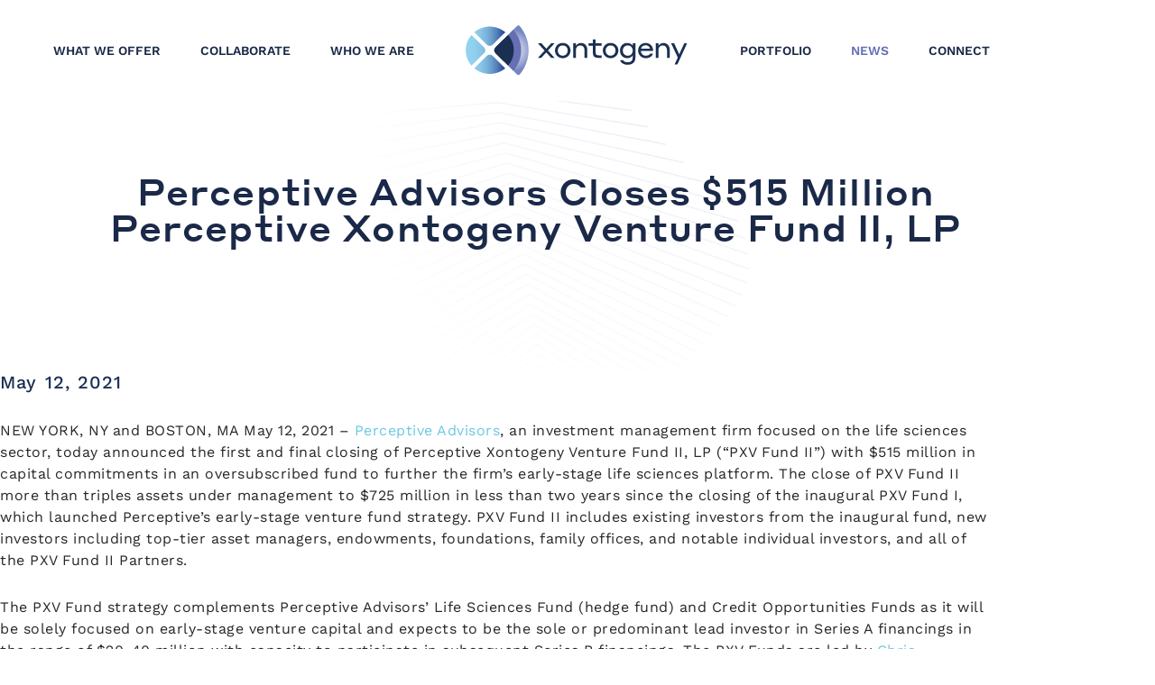

--- FILE ---
content_type: text/css; charset=UTF-8
request_url: https://xontogeny.com/wp-content/uploads/elementor/css/post-166.css?ver=1767973810
body_size: 553
content:
.elementor-166 .elementor-element.elementor-element-174c262b:not(.elementor-motion-effects-element-type-background), .elementor-166 .elementor-element.elementor-element-174c262b > .elementor-motion-effects-container > .elementor-motion-effects-layer{background-color:#FFFFFF;}.elementor-166 .elementor-element.elementor-element-174c262b{transition:background 0.3s, border 0.3s, border-radius 0.3s, box-shadow 0.3s;padding:28px 0px 28px 23px;}.elementor-166 .elementor-element.elementor-element-174c262b > .elementor-background-overlay{transition:background 0.3s, border-radius 0.3s, opacity 0.3s;}.elementor-bc-flex-widget .elementor-166 .elementor-element.elementor-element-624435c5.elementor-column .elementor-widget-wrap{align-items:center;}.elementor-166 .elementor-element.elementor-element-624435c5.elementor-column.elementor-element[data-element_type="column"] > .elementor-widget-wrap.elementor-element-populated{align-content:center;align-items:center;}.elementor-166 .elementor-element.elementor-element-624435c5.elementor-column > .elementor-widget-wrap{justify-content:center;}.elementor-166 .elementor-element.elementor-element-624435c5 > .elementor-widget-wrap > .elementor-widget:not(.elementor-widget__width-auto):not(.elementor-widget__width-initial):not(:last-child):not(.elementor-absolute){margin-block-end:0px;}.elementor-166 .elementor-element.elementor-element-624435c5 > .elementor-element-populated{padding:0px 13px 0px 0px;}.elementor-166 .elementor-element.elementor-element-344a163b > .elementor-widget-container{margin:0px 0px 0px 0px;}.elementor-166 .elementor-element.elementor-element-3d640fc0 > .elementor-element-populated{padding:0px 0px 0px 0px;}.elementor-widget-theme-site-logo .widget-image-caption{color:var( --e-global-color-text );font-family:var( --e-global-typography-text-font-family ), Sans-serif;font-weight:var( --e-global-typography-text-font-weight );}.elementor-166 .elementor-element.elementor-element-003da5f img{width:279px;}.elementor-bc-flex-widget .elementor-166 .elementor-element.elementor-element-38e9ace9.elementor-column .elementor-widget-wrap{align-items:center;}.elementor-166 .elementor-element.elementor-element-38e9ace9.elementor-column.elementor-element[data-element_type="column"] > .elementor-widget-wrap.elementor-element-populated{align-content:center;align-items:center;}.elementor-166 .elementor-element.elementor-element-38e9ace9.elementor-column > .elementor-widget-wrap{justify-content:center;}.elementor-166 .elementor-element.elementor-element-38e9ace9 > .elementor-widget-wrap > .elementor-widget:not(.elementor-widget__width-auto):not(.elementor-widget__width-initial):not(:last-child):not(.elementor-absolute){margin-block-end:0px;}.elementor-166 .elementor-element.elementor-element-38e9ace9 > .elementor-element-populated{padding:0px 0px 0px 13px;}.elementor-166 .elementor-element.elementor-element-b2a1341:not(.elementor-motion-effects-element-type-background), .elementor-166 .elementor-element.elementor-element-b2a1341 > .elementor-motion-effects-container > .elementor-motion-effects-layer{background-color:var( --e-global-color-3b2821e );}.elementor-166 .elementor-element.elementor-element-b2a1341{transition:background 0.3s, border 0.3s, border-radius 0.3s, box-shadow 0.3s;padding:35px 10px 35px 20px;}.elementor-166 .elementor-element.elementor-element-b2a1341 > .elementor-background-overlay{transition:background 0.3s, border-radius 0.3s, opacity 0.3s;}.elementor-bc-flex-widget .elementor-166 .elementor-element.elementor-element-925663e.elementor-column .elementor-widget-wrap{align-items:center;}.elementor-166 .elementor-element.elementor-element-925663e.elementor-column.elementor-element[data-element_type="column"] > .elementor-widget-wrap.elementor-element-populated{align-content:center;align-items:center;}.elementor-166 .elementor-element.elementor-element-925663e.elementor-column > .elementor-widget-wrap{justify-content:space-between;}.elementor-166 .elementor-element.elementor-element-925663e > .elementor-element-populated{padding:0px 0px 0px 0px;}.elementor-166 .elementor-element.elementor-element-1b9fee3{width:auto;max-width:auto;}.elementor-166 .elementor-element.elementor-element-1b9fee3 img{width:220px;}.elementor-widget-nav-menu .elementor-nav-menu .elementor-item{font-family:var( --e-global-typography-primary-font-family ), Sans-serif;font-weight:var( --e-global-typography-primary-font-weight );}.elementor-widget-nav-menu .elementor-nav-menu--main .elementor-item{color:var( --e-global-color-text );fill:var( --e-global-color-text );}.elementor-widget-nav-menu .elementor-nav-menu--main .elementor-item:hover,
					.elementor-widget-nav-menu .elementor-nav-menu--main .elementor-item.elementor-item-active,
					.elementor-widget-nav-menu .elementor-nav-menu--main .elementor-item.highlighted,
					.elementor-widget-nav-menu .elementor-nav-menu--main .elementor-item:focus{color:var( --e-global-color-accent );fill:var( --e-global-color-accent );}.elementor-widget-nav-menu .elementor-nav-menu--main:not(.e--pointer-framed) .elementor-item:before,
					.elementor-widget-nav-menu .elementor-nav-menu--main:not(.e--pointer-framed) .elementor-item:after{background-color:var( --e-global-color-accent );}.elementor-widget-nav-menu .e--pointer-framed .elementor-item:before,
					.elementor-widget-nav-menu .e--pointer-framed .elementor-item:after{border-color:var( --e-global-color-accent );}.elementor-widget-nav-menu{--e-nav-menu-divider-color:var( --e-global-color-text );}.elementor-widget-nav-menu .elementor-nav-menu--dropdown .elementor-item, .elementor-widget-nav-menu .elementor-nav-menu--dropdown  .elementor-sub-item{font-family:var( --e-global-typography-accent-font-family ), Sans-serif;font-weight:var( --e-global-typography-accent-font-weight );}.elementor-166 .elementor-element.elementor-element-aa53fc0{width:auto;max-width:auto;--nav-menu-icon-size:34px;}.elementor-166 .elementor-element.elementor-element-aa53fc0 > .elementor-widget-container{padding:0px 0px 0px 0px;}.elementor-166 .elementor-element.elementor-element-aa53fc0 .elementor-menu-toggle{margin:0 auto;background-color:#FFFFFF;}.elementor-166 .elementor-element.elementor-element-aa53fc0 .elementor-nav-menu--dropdown a, .elementor-166 .elementor-element.elementor-element-aa53fc0 .elementor-menu-toggle{color:#FFFFFF;fill:#FFFFFF;}.elementor-166 .elementor-element.elementor-element-aa53fc0 .elementor-nav-menu--dropdown{background-color:#1A2F52;}.elementor-166 .elementor-element.elementor-element-aa53fc0 .elementor-nav-menu--dropdown a:hover,
					.elementor-166 .elementor-element.elementor-element-aa53fc0 .elementor-nav-menu--dropdown a:focus,
					.elementor-166 .elementor-element.elementor-element-aa53fc0 .elementor-nav-menu--dropdown a.elementor-item-active,
					.elementor-166 .elementor-element.elementor-element-aa53fc0 .elementor-nav-menu--dropdown a.highlighted,
					.elementor-166 .elementor-element.elementor-element-aa53fc0 .elementor-menu-toggle:hover,
					.elementor-166 .elementor-element.elementor-element-aa53fc0 .elementor-menu-toggle:focus{color:#ffffff;}.elementor-166 .elementor-element.elementor-element-aa53fc0 .elementor-nav-menu--dropdown a:hover,
					.elementor-166 .elementor-element.elementor-element-aa53fc0 .elementor-nav-menu--dropdown a:focus,
					.elementor-166 .elementor-element.elementor-element-aa53fc0 .elementor-nav-menu--dropdown a.elementor-item-active,
					.elementor-166 .elementor-element.elementor-element-aa53fc0 .elementor-nav-menu--dropdown a.highlighted{background-color:#6bc7e3;}.elementor-166 .elementor-element.elementor-element-aa53fc0 .elementor-nav-menu--dropdown .elementor-item, .elementor-166 .elementor-element.elementor-element-aa53fc0 .elementor-nav-menu--dropdown  .elementor-sub-item{font-family:"Work Sans", Sans-serif;font-size:15px;font-weight:600;text-transform:uppercase;}.elementor-166 .elementor-element.elementor-element-aa53fc0 .elementor-nav-menu--main .elementor-nav-menu--dropdown, .elementor-166 .elementor-element.elementor-element-aa53fc0 .elementor-nav-menu__container.elementor-nav-menu--dropdown{box-shadow:0px 0px 0px 0px rgba(0,0,0,0.5);}.elementor-166 .elementor-element.elementor-element-aa53fc0 .elementor-nav-menu--dropdown a{padding-left:0px;padding-right:0px;padding-top:15px;padding-bottom:15px;}.elementor-166 .elementor-element.elementor-element-aa53fc0 .elementor-nav-menu--main > .elementor-nav-menu > li > .elementor-nav-menu--dropdown, .elementor-166 .elementor-element.elementor-element-aa53fc0 .elementor-nav-menu__container.elementor-nav-menu--dropdown{margin-top:34px !important;}.elementor-166 .elementor-element.elementor-element-aa53fc0 div.elementor-menu-toggle{color:#1A2948;}.elementor-166 .elementor-element.elementor-element-aa53fc0 div.elementor-menu-toggle svg{fill:#1A2948;}@media(max-width:1199px){.elementor-bc-flex-widget .elementor-166 .elementor-element.elementor-element-925663e.elementor-column .elementor-widget-wrap{align-items:center;}.elementor-166 .elementor-element.elementor-element-925663e.elementor-column.elementor-element[data-element_type="column"] > .elementor-widget-wrap.elementor-element-populated{align-content:center;align-items:center;}.elementor-166 .elementor-element.elementor-element-aa53fc0 .elementor-nav-menu--dropdown a{padding-left:20px;padding-right:20px;}.elementor-166 .elementor-element.elementor-element-aa53fc0 .elementor-nav-menu--main > .elementor-nav-menu > li > .elementor-nav-menu--dropdown, .elementor-166 .elementor-element.elementor-element-aa53fc0 .elementor-nav-menu__container.elementor-nav-menu--dropdown{margin-top:41px !important;}.elementor-166 .elementor-element.elementor-element-aa53fc0{--nav-menu-icon-size:34px;}.elementor-166 .elementor-element.elementor-element-aa53fc0 .elementor-menu-toggle{border-width:0px;}}@media(min-width:800px){.elementor-166 .elementor-element.elementor-element-624435c5{width:40%;}.elementor-166 .elementor-element.elementor-element-3d640fc0{width:20%;}.elementor-166 .elementor-element.elementor-element-38e9ace9{width:42.026%;}}@media(max-width:799px){.elementor-166 .elementor-element.elementor-element-925663e{width:100%;}.elementor-bc-flex-widget .elementor-166 .elementor-element.elementor-element-925663e.elementor-column .elementor-widget-wrap{align-items:center;}.elementor-166 .elementor-element.elementor-element-925663e.elementor-column.elementor-element[data-element_type="column"] > .elementor-widget-wrap.elementor-element-populated{align-content:center;align-items:center;}.elementor-166 .elementor-element.elementor-element-aa53fc0 > .elementor-widget-container{margin:0px 0px 1px 0px;padding:0px 0px 0px 0px;}.elementor-166 .elementor-element.elementor-element-aa53fc0 .elementor-nav-menu--main > .elementor-nav-menu > li > .elementor-nav-menu--dropdown, .elementor-166 .elementor-element.elementor-element-aa53fc0 .elementor-nav-menu__container.elementor-nav-menu--dropdown{margin-top:43px !important;}}

--- FILE ---
content_type: text/css; charset=UTF-8
request_url: https://xontogeny.com/wp-content/uploads/elementor/css/post-169.css?ver=1767973810
body_size: 624
content:
.elementor-169 .elementor-element.elementor-element-673fe4e6:not(.elementor-motion-effects-element-type-background), .elementor-169 .elementor-element.elementor-element-673fe4e6 > .elementor-motion-effects-container > .elementor-motion-effects-layer{background-color:#1A2948;}.elementor-169 .elementor-element.elementor-element-673fe4e6 > .elementor-container{max-width:691px;}.elementor-169 .elementor-element.elementor-element-673fe4e6{transition:background 0.3s, border 0.3s, border-radius 0.3s, box-shadow 0.3s;padding:80px 0px 85px 0px;z-index:5;}.elementor-169 .elementor-element.elementor-element-673fe4e6 > .elementor-background-overlay{transition:background 0.3s, border-radius 0.3s, opacity 0.3s;}.elementor-169 .elementor-element.elementor-element-0fd9c35.elementor-column > .elementor-widget-wrap{justify-content:center;}.elementor-widget-text-editor{font-family:var( --e-global-typography-text-font-family ), Sans-serif;font-weight:var( --e-global-typography-text-font-weight );color:var( --e-global-color-text );}.elementor-widget-text-editor.elementor-drop-cap-view-stacked .elementor-drop-cap{background-color:var( --e-global-color-primary );}.elementor-widget-text-editor.elementor-drop-cap-view-framed .elementor-drop-cap, .elementor-widget-text-editor.elementor-drop-cap-view-default .elementor-drop-cap{color:var( --e-global-color-primary );border-color:var( --e-global-color-primary );}.elementor-169 .elementor-element.elementor-element-49b4eb65 > .elementor-widget-container{margin:0px 0px 26px 0px;}.elementor-169 .elementor-element.elementor-element-49b4eb65{text-align:center;font-family:"Work Sans", Sans-serif;font-size:25px;font-weight:700;letter-spacing:1.33px;color:#fafafa;}.elementor-169 .elementor-element.elementor-element-24dc26a1 > .elementor-container > .elementor-column > .elementor-widget-wrap{align-content:flex-start;align-items:flex-start;}.elementor-169 .elementor-element.elementor-element-24dc26a1:not(.elementor-motion-effects-element-type-background), .elementor-169 .elementor-element.elementor-element-24dc26a1 > .elementor-motion-effects-container > .elementor-motion-effects-layer{background-color:#FFFFFF;}.elementor-169 .elementor-element.elementor-element-24dc26a1{transition:background 0.3s, border 0.3s, border-radius 0.3s, box-shadow 0.3s;margin-top:0px;margin-bottom:0px;padding:22px 30px 12px 30px;z-index:5;}.elementor-169 .elementor-element.elementor-element-24dc26a1 > .elementor-background-overlay{transition:background 0.3s, border-radius 0.3s, opacity 0.3s;}.elementor-bc-flex-widget .elementor-169 .elementor-element.elementor-element-4d27cc6a.elementor-column .elementor-widget-wrap{align-items:center;}.elementor-169 .elementor-element.elementor-element-4d27cc6a.elementor-column.elementor-element[data-element_type="column"] > .elementor-widget-wrap.elementor-element-populated{align-content:center;align-items:center;}.elementor-169 .elementor-element.elementor-element-4d27cc6a.elementor-column > .elementor-widget-wrap{justify-content:center;}.elementor-169 .elementor-element.elementor-element-3c55dd8{width:auto;max-width:auto;font-family:"Work Sans", Sans-serif;font-size:16px;font-weight:400;letter-spacing:1px;}.elementor-169 .elementor-element.elementor-element-3c55dd8 > .elementor-widget-container{padding:0px 20px 0px 0px;}.elementor-widget-divider{--divider-color:var( --e-global-color-secondary );}.elementor-widget-divider .elementor-divider__text{color:var( --e-global-color-secondary );font-family:var( --e-global-typography-secondary-font-family ), Sans-serif;font-weight:var( --e-global-typography-secondary-font-weight );}.elementor-widget-divider.elementor-view-stacked .elementor-icon{background-color:var( --e-global-color-secondary );}.elementor-widget-divider.elementor-view-framed .elementor-icon, .elementor-widget-divider.elementor-view-default .elementor-icon{color:var( --e-global-color-secondary );border-color:var( --e-global-color-secondary );}.elementor-widget-divider.elementor-view-framed .elementor-icon, .elementor-widget-divider.elementor-view-default .elementor-icon svg{fill:var( --e-global-color-secondary );}.elementor-169 .elementor-element.elementor-element-b93a4a3{--divider-border-style:solid;--divider-color:#A6ACD8;--divider-border-width:15px;width:auto;max-width:auto;}.elementor-169 .elementor-element.elementor-element-b93a4a3 .elementor-divider-separator{width:1px;}.elementor-169 .elementor-element.elementor-element-b93a4a3 .elementor-divider{padding-block-start:0px;padding-block-end:0px;}.elementor-widget-nav-menu .elementor-nav-menu .elementor-item{font-family:var( --e-global-typography-primary-font-family ), Sans-serif;font-weight:var( --e-global-typography-primary-font-weight );}.elementor-widget-nav-menu .elementor-nav-menu--main .elementor-item{color:var( --e-global-color-text );fill:var( --e-global-color-text );}.elementor-widget-nav-menu .elementor-nav-menu--main .elementor-item:hover,
					.elementor-widget-nav-menu .elementor-nav-menu--main .elementor-item.elementor-item-active,
					.elementor-widget-nav-menu .elementor-nav-menu--main .elementor-item.highlighted,
					.elementor-widget-nav-menu .elementor-nav-menu--main .elementor-item:focus{color:var( --e-global-color-accent );fill:var( --e-global-color-accent );}.elementor-widget-nav-menu .elementor-nav-menu--main:not(.e--pointer-framed) .elementor-item:before,
					.elementor-widget-nav-menu .elementor-nav-menu--main:not(.e--pointer-framed) .elementor-item:after{background-color:var( --e-global-color-accent );}.elementor-widget-nav-menu .e--pointer-framed .elementor-item:before,
					.elementor-widget-nav-menu .e--pointer-framed .elementor-item:after{border-color:var( --e-global-color-accent );}.elementor-widget-nav-menu{--e-nav-menu-divider-color:var( --e-global-color-text );}.elementor-widget-nav-menu .elementor-nav-menu--dropdown .elementor-item, .elementor-widget-nav-menu .elementor-nav-menu--dropdown  .elementor-sub-item{font-family:var( --e-global-typography-accent-font-family ), Sans-serif;font-weight:var( --e-global-typography-accent-font-weight );}.elementor-169 .elementor-element.elementor-element-7c53598{width:auto;max-width:auto;--e-nav-menu-divider-content:"";--e-nav-menu-divider-style:solid;--e-nav-menu-divider-width:1px;--e-nav-menu-divider-height:15px;--e-nav-menu-divider-color:#A6ACD8;}.elementor-169 .elementor-element.elementor-element-7c53598 .elementor-nav-menu .elementor-item{font-family:"Work Sans", Sans-serif;font-size:16px;font-weight:400;letter-spacing:1px;}.elementor-169 .elementor-element.elementor-element-7c53598 .elementor-nav-menu--main .elementor-item{color:#262626;fill:#262626;}.elementor-169 .elementor-element.elementor-element-7c53598 .elementor-nav-menu--main .elementor-item:hover,
					.elementor-169 .elementor-element.elementor-element-7c53598 .elementor-nav-menu--main .elementor-item.elementor-item-active,
					.elementor-169 .elementor-element.elementor-element-7c53598 .elementor-nav-menu--main .elementor-item.highlighted,
					.elementor-169 .elementor-element.elementor-element-7c53598 .elementor-nav-menu--main .elementor-item:focus{color:#A6ACD8;fill:#A6ACD8;}.elementor-169 .elementor-element.elementor-element-77956cf{width:auto;max-width:auto;}.elementor-169 .elementor-element.elementor-element-77956cf .elementor-nav-menu .elementor-item{font-family:"Work Sans", Sans-serif;font-size:16px;font-weight:400;letter-spacing:1px;}.elementor-169 .elementor-element.elementor-element-77956cf .elementor-nav-menu--main .elementor-item{color:#262626;fill:#262626;}.elementor-169 .elementor-element.elementor-element-77956cf .elementor-nav-menu--main .elementor-item:hover,
					.elementor-169 .elementor-element.elementor-element-77956cf .elementor-nav-menu--main .elementor-item.elementor-item-active,
					.elementor-169 .elementor-element.elementor-element-77956cf .elementor-nav-menu--main .elementor-item.highlighted,
					.elementor-169 .elementor-element.elementor-element-77956cf .elementor-nav-menu--main .elementor-item:focus{color:#A6ACD8;fill:#A6ACD8;}@media(max-width:1199px){.elementor-169 .elementor-element.elementor-element-24dc26a1{padding:22px 30px 22px 30px;}}@media(max-width:799px){.elementor-169 .elementor-element.elementor-element-673fe4e6{padding:50px 23px 100px 23px;}.elementor-169 .elementor-element.elementor-element-49b4eb65 > .elementor-widget-container{margin:0px 0px 14px 0px;}.elementor-169 .elementor-element.elementor-element-49b4eb65{text-align:center;font-size:23px;line-height:1.17em;}.elementor-169 .elementor-element.elementor-element-24dc26a1{padding:50px 5px 38px 5px;}.elementor-169 .elementor-element.elementor-element-3c55dd8{width:100%;max-width:100%;text-align:center;}.elementor-169 .elementor-element.elementor-element-3c55dd8 > .elementor-widget-container{padding:0px 0px 7px 0px;}.elementor-169 .elementor-element.elementor-element-77956cf{width:100%;max-width:100%;}.elementor-169 .elementor-element.elementor-element-77956cf > .elementor-widget-container{margin:0px 0px 0px 0px;padding:0px 0px 0px 0px;}.elementor-169 .elementor-element.elementor-element-77956cf .elementor-nav-menu--main .elementor-item{padding-left:1px;padding-right:1px;padding-top:9px;padding-bottom:9px;}}

--- FILE ---
content_type: text/css; charset=UTF-8
request_url: https://xontogeny.com/wp-content/uploads/elementor/css/post-407.css?ver=1767973876
body_size: 440
content:
.elementor-407 .elementor-element.elementor-element-bcada94 > .elementor-container > .elementor-column > .elementor-widget-wrap{align-content:center;align-items:center;}.elementor-407 .elementor-element.elementor-element-bcada94 > .elementor-background-overlay{background-color:transparent;background-image:linear-gradient(180deg, #7487C3 0%, var( --e-global-color-astglobalcolor5 ) 60%);opacity:1;}.elementor-407 .elementor-element.elementor-element-bcada94 > .elementor-container{max-width:1128px;}.elementor-407 .elementor-element.elementor-element-bcada94{overflow:hidden;padding:0px 30px 0px 30px;}.elementor-407 .elementor-element.elementor-element-fd27f2b > .elementor-element-populated{padding:80px 0px 110px 0px;}.elementor-widget-image .widget-image-caption{color:var( --e-global-color-text );font-family:var( --e-global-typography-text-font-family ), Sans-serif;font-weight:var( --e-global-typography-text-font-weight );}body:not(.rtl) .elementor-407 .elementor-element.elementor-element-8931759{left:81px;}body.rtl .elementor-407 .elementor-element.elementor-element-8931759{right:81px;}.elementor-407 .elementor-element.elementor-element-8931759{top:0px;}.elementor-407 .elementor-element.elementor-element-8931759 img{width:598px;max-width:598px;}body:not(.rtl) .elementor-407 .elementor-element.elementor-element-63376a2{left:0px;}body.rtl .elementor-407 .elementor-element.elementor-element-63376a2{right:0px;}.elementor-407 .elementor-element.elementor-element-63376a2{top:0px;}.elementor-widget-heading .elementor-heading-title{font-family:var( --e-global-typography-primary-font-family ), Sans-serif;font-weight:var( --e-global-typography-primary-font-weight );color:var( --e-global-color-primary );}.elementor-407 .elementor-element.elementor-element-2eb0b2e8 > .elementor-widget-container{margin:0px 0px 30px 0px;}.elementor-407 .elementor-element.elementor-element-2eb0b2e8{z-index:6;text-align:center;}.elementor-407 .elementor-element.elementor-element-2eb0b2e8 .elementor-heading-title{font-family:"StyreneA", Sans-serif;font-size:40px;font-weight:500;letter-spacing:1.13333px;color:#1A2948;}.elementor-407 .elementor-element.elementor-element-fda35ed > .elementor-widget-container{padding:0px 0px 0px 0px;}.elementor-407 .elementor-element.elementor-element-fda35ed{z-index:3;}.elementor-407 .elementor-element.elementor-element-1561a14e > .elementor-container > .elementor-column > .elementor-widget-wrap{align-content:center;align-items:center;}.elementor-407 .elementor-element.elementor-element-1561a14e:not(.elementor-motion-effects-element-type-background), .elementor-407 .elementor-element.elementor-element-1561a14e > .elementor-motion-effects-container > .elementor-motion-effects-layer{background-color:#FFFFFF;}.elementor-407 .elementor-element.elementor-element-1561a14e > .elementor-container{max-width:1128px;}.elementor-407 .elementor-element.elementor-element-1561a14e{transition:background 0.3s, border 0.3s, border-radius 0.3s, box-shadow 0.3s;padding:0px 0px 100px 0px;}.elementor-407 .elementor-element.elementor-element-1561a14e > .elementor-background-overlay{transition:background 0.3s, border-radius 0.3s, opacity 0.3s;}.elementor-407 .elementor-element.elementor-element-6e0577f3 > .elementor-widget-container{margin:0px 0px 30px 0px;}.elementor-407 .elementor-element.elementor-element-6e0577f3{text-align:start;}.elementor-407 .elementor-element.elementor-element-6e0577f3 .elementor-heading-title{font-family:"Work Sans", Sans-serif;font-size:20px;font-weight:500;line-height:1.16em;letter-spacing:1.13333px;color:#1A2F52;}.elementor-widget-theme-post-content{color:var( --e-global-color-text );font-family:var( --e-global-typography-text-font-family ), Sans-serif;font-weight:var( --e-global-typography-text-font-weight );}.elementor-407 .elementor-element.elementor-element-453b0ac > .elementor-widget-container{padding:0px 30px 0px 0px;}.elementor-407 .elementor-element.elementor-element-453b0ac{text-align:start;color:#262626;font-family:"Work Sans", Sans-serif;font-size:16px;line-height:1.56em;letter-spacing:0.5px;}@media(max-width:1199px){.elementor-407 .elementor-element.elementor-element-bcada94{padding:0px 30px 0px 30px;}.elementor-407 .elementor-element.elementor-element-fd27f2b > .elementor-element-populated{padding:60px 0px 60px 0px;}.elementor-407 .elementor-element.elementor-element-fda35ed > .elementor-widget-container{padding:0px 0px 0px 0px;}.elementor-407 .elementor-element.elementor-element-1561a14e{padding:0px 30px 60px 30px;}}@media(max-width:799px){.elementor-407 .elementor-element.elementor-element-bcada94{padding:0px 23px 0px 23px;}.elementor-407 .elementor-element.elementor-element-fd27f2b > .elementor-element-populated{padding:66px 0px 66px 0px;}.elementor-407 .elementor-element.elementor-element-63376a2{width:var( --container-widget-width, 114% );max-width:114%;--container-widget-width:114%;--container-widget-flex-grow:0;}body:not(.rtl) .elementor-407 .elementor-element.elementor-element-63376a2{left:-25px;}body.rtl .elementor-407 .elementor-element.elementor-element-63376a2{right:-25px;}.elementor-407 .elementor-element.elementor-element-63376a2 img{width:100%;}.elementor-407 .elementor-element.elementor-element-2eb0b2e8 > .elementor-widget-container{margin:0px 0px 20px 0px;}.elementor-407 .elementor-element.elementor-element-2eb0b2e8 .elementor-heading-title{font-size:26px;line-height:1.2em;}.elementor-407 .elementor-element.elementor-element-fda35ed > .elementor-widget-container{padding:0px 0px 0px 0px;}.elementor-407 .elementor-element.elementor-element-1561a14e{padding:0px 23px 50px 23px;}.elementor-407 .elementor-element.elementor-element-6e0577f3 > .elementor-widget-container{margin:0px 0px 30px 0px;}.elementor-407 .elementor-element.elementor-element-6e0577f3 .elementor-heading-title{font-size:18px;line-height:1.17em;}.elementor-407 .elementor-element.elementor-element-453b0ac > .elementor-widget-container{padding:0px 0px 0px 0px;}.elementor-407 .elementor-element.elementor-element-453b0ac{font-size:14px;line-height:1.64em;}}/* Start Custom Fonts CSS */@font-face {
	font-family: 'StyreneA';
	font-style: normal;
	font-weight: 500;
	font-display: auto;
	src: url('https://xontogeny.com/wp-content/uploads/2023/02/StyreneA-Medium-Web.woff2') format('woff2'),
		url('https://xontogeny.com/wp-content/uploads/2023/02/StyreneA-Medium-Web.woff') format('woff');
}
/* End Custom Fonts CSS */

--- FILE ---
content_type: text/css; charset=UTF-8
request_url: https://xontogeny.com/wp-content/cache/min/1/wp-content/themes/astra-child/style.css?ver=1767973844
body_size: 726
content:
@font-face{font-family:'Sunflower';src:url(../../../../../../themes/astra-child/assets/fonts/Sunflower-Light.woff2) format('woff2');font-weight:300;font-style:normal;font-display:swap}@font-face{font-family:'Roboto Slab';src:url(../../../../../../themes/astra-child/assets/fonts/RobotoSlab-Regular.woff2) format('woff2');font-weight:400;font-style:normal;font-display:swap}@font-face{font-family:'Roboto';src:url(../../../../../../themes/astra-child/assets/fonts/Roboto-Regular.woff2) format('woff2');font-weight:400;font-style:normal;font-display:swap}@font-face{font-family:'Roboto';src:url(../../../../../../themes/astra-child/assets/fonts/Roboto-Bold.woff2) format('woff2');font-weight:700;font-style:normal;font-display:swap}@font-face{font-family:'Roboto Slab';src:url(../../../../../../themes/astra-child/assets/fonts/RobotoSlab-Bold.woff2) format('woff2');font-weight:700;font-style:normal;font-display:swap}@font-face{font-family:'Sunflower';src:url(../../../../../../themes/astra-child/assets/fonts/Sunflower-Bold.woff2) format('woff2');font-weight:700;font-style:normal;font-display:swap}@font-face{font-family:'Sunflower';src:url(../../../../../../themes/astra-child/assets/fonts/Sunflower-Medium.woff2) format('woff2');font-weight:500;font-style:normal;font-display:swap}a{color:#6BC7E3}a:hover{text-decoration:underline;color:#fff}.inline-menu ul{margin:0}#menu-top-left-menu{text-align:right;margin-right:5%}#menu-top-right-menu{text-align:left;margin-left:5%}.inline-menu li{display:inline;font-family:"SunFlower",sans-serif;font-size:16px;margin:0 5%;text-transform:uppercase}.inline-menu li a{color:#CFEAFD}.inline-menu li a:hover,li.current-menu-item a{text-decoration:underline;color:#fff}.xon-page-banner .elementor-container{min-height:480px!important}.xon-page-banner h1{font-size:90px!important;max-width:80%;margin:0 auto!important}.xon-page-banner2{padding:100px 0!important}.xon-page-banner2 h2{font-size:25px!important}a.readmorelink,a.readmorelink2{color:#6BC7E3;font-size:18px;font-weight:500}a.readmorelink2{font-size:24px}#gform_2 .gform_heading{display:none}#gform_wrapper_2,#gform_2{margin:0!important}.gform_wrapper input{background:#354B5F;border:none;color:#6BC7E3;font-family:"Roboto";font-size:14px;height:44px;margin:0}#gform_2 #input_2_1{margin-top:0!important;width:323px}#gform_1 input{padding:10px 10px 10px 22px!important}#gform_1 input[type='text']{height:60px}.gform_wrapper textarea{background:#354B5F;border:none;color:#6BC7E3;font-family:"Roboto";font-size:14px;padding-left:22px}.gform_wrapper .gform_button{background:#6BC7E3;box-shadow:0 4px 8px rgba(0,0,0,.5);border-radius:5px;color:#1E2836;font-family:"Sunflower";font-weight:700;font-size:14px;line-height:120%;text-transform:uppercase}#gform_2 .gform_button{height:44px}#gform_1 .gform_button{background:#6BC7E3;box-shadow:0 4px 8px rgba(0,0,0,.5);border-radius:10px;padding:0!important;width:157px}.newssection article:nth-child(even) section,.pressreleasesec article:nth-child(odd) section{background-color:#1E2836!important}.newssection h2{font-size:44px!important}.tab-news p{margin-bottom:0}.tab-news a{margin-bottom:0}.elementor-page-359 .tab-news.press a{color:#fff}.elementor-page-359 .tab-news.media a{color:#6bc7e3}footer .leftdiv .footerlink{color:#fafafa;margin:0 15px;font-size:14px}footer .sociallinks a{color:#fff;font-size:24px;margin-right:26px}footer .sociallinks a:last-child{margin-right:0}@media screen and (min-width:768px){.home-contentbox{min-height:400px}}@media screen and (max-width:1024px){.xon-page-banner .elementor-container{min-height:350px!important}.xon-page-banner h1{font-size:50px!important}.xon-page-banner2{padding:100px 25px!important}.xon-team-section .elementor-inner-column{margin-bottom:25px}.elementor-section-wrap .elementor-nav-menu__text-align-center .elementor-nav-menu--dropdown .elementor-nav-menu a{-webkit-box-pack:start;-ms-flex-pack:center;justify-content:start}}@media screen and (max-width:767px){.xon-page-banner .elementor-container{min-height:200px!important}.xon-page-banner h1{font-size:24px!important}.xon-page-banner2{padding:100px 25px!important}.xon-page-banner2 h2{font-size:18px!important}.home-contentbox .elementor-image img{max-height:100%;margin-bottom:2em}#gform_2 #input_2_1{width:100%}}.gdpr.gdpr-privacy-bar .gdpr-wrapper .gdpr-close:before,.gdpr.gdpr-privacy-bar .gdpr-wrapper .gdpr-close:after{content:""!important;width:2px;height:12px;background:currentColor;line-height:auto;font-size:auto;position:absolute;top:50%;left:50%;transform:translate(-50%,-50%) rotate(-45deg)}.gdpr.gdpr-privacy-bar .gdpr-wrapper .gdpr-close:after{transform:translate(-50%,-50%) rotate(45deg)}.gdpr.gdpr-privacy-bar .gdpr-wrapper .gdpr-close:hover:before,.gdpr.gdpr-privacy-bar .gdpr-wrapper .gdpr-close:hover:after{transform:translate(-50%,-50%) rotate(-45deg) scale(1)!important}.gdpr.gdpr-privacy-bar .gdpr-wrapper .gdpr-close:hover:after{transform:translate(-50%,-50%) rotate(45deg) scale(1)!important}.gdpr.gdpr-privacy-bar .gdpr-wrapper .gdpr-close:hover{transform:scale(1.5)!important}.elementor-news-subheading{max-width:850px;margin:0 auto;text-align:center}.elementor-news-subheading p{color:#fff;font-size:20px;margin-bottom:0}.elementor-news-subheading p+p{margin-top:20px}@media screen and (max-width:767px){.elementor-news-subheading p{font-size:16px}}

--- FILE ---
content_type: text/css; charset=UTF-8
request_url: https://xontogeny.com/wp-content/cache/background-css/1/xontogeny.com/wp-content/cache/min/1/wp-content/themes/astra-child/edits.css?ver=1767973844&wpr_t=1768647923
body_size: 2165
content:
@font-face{font-family:'Work Sans';src:url(../../../../../../../../../../../themes/astra-child/assets/fonts/WorkSans-SemiBold.woff2) format('woff2'),url(../../../../../../../../../../../themes/astra-child/assets/fonts/WorkSans-SemiBold.woff) format('woff');font-weight:600;font-style:normal;font-display:swap}@font-face{font-family:'Work Sans';src:url(../../../../../../../../../../../themes/astra-child/assets/fonts/WorkSans-Bold.woff2) format('woff2'),url(../../../../../../../../../../../themes/astra-child/assets/fonts/WorkSans-Bold.woff) format('woff');font-weight:700;font-style:normal;font-display:swap}@font-face{font-family:'Work Sans';src:url(../../../../../../../../../../../themes/astra-child/assets/fonts/WorkSans-Regular.woff2) format('woff2'),url(../../../../../../../../../../../themes/astra-child/assets/fonts/WorkSans-Regular.woff) format('woff');font-weight:400;font-style:normal;font-display:swap}@font-face{font-family:'Work Sans';src:url(../../../../../../../../../../../themes/astra-child/assets/fonts/WorkSans-Medium.woff2) format('woff2'),url(../../../../../../../../../../../themes/astra-child/assets/fonts/WorkSans-Medium.woff) format('woff');font-weight:500;font-style:normal;font-display:swap}.inline-menu li{margin:0 20px}.inline-menu li a{font-family:'Work Sans',sans-serif;color:#1A2948;font-weight:600;font-size:14px}body.single-news .inline-menu .menu-item-object-news a,.inline-menu li a:hover,.inline-menu li.current-menu-item a{color:#666FB3;text-decoration:none}@media(max-width:1240px){.inline-menu li{margin:0 14px}}.elementor-nav-menu--toggle.elementor-nav-menu--toggle .elementor-menu-toggle:not(.elementor-active)+.elementor-nav-menu__container{transform:scaleY(1) translateY(10px);max-height:100000px;overflow:auto;opacity:0;transition:all .4s;pointer-events:none;animation:none}.elementor-nav-menu--toggle.elementor-nav-menu--toggle .elementor-menu-toggle.elementor-active+.elementor-nav-menu__container{opacity:1;pointer-events:auto;transition:all .4s;animation:none;transform:scaleY(1) translateY(0)}.elementor-widget-text-editor a{color:#1A2948}.elementor-widget-text-editor a:hover{color:#6BC7E3;text-decoration:none}.elementor-news-subheading.elementor-news-subheading{max-width:100%;width:100%}.elementor-news-subheading.elementor-news-subheading p{font-family:'Work Sans',sans-serif;font-size:21px;color:#1A2948;letter-spacing:1.13333px;line-height:1.5;font-weight:500}@media(max-width:767px){.elementor-news-subheading.elementor-news-subheading p{font-size:19px}}.gform_wrapper.gform_wrapper form.gf_simple_horizontal{width:100%;display:flex;flex-wrap:wrap}.gform_wrapper.gform_wrapper form.gf_simple_horizontal div.gform_body{width:calc(100% - 150px);max-width:calc(100% - 150px);padding-right:34px}.gform_wrapper.gform_wrapper form.gf_simple_horizontal div.gform_footer.top_label{width:150px;max-width:150px}.gform_wrapper.gform_wrapper #gform_2 .ginput_container input{color:#fff;width:100%!important;background:#3F5581;border-radius:99em;padding:12px 17px;font-family:'Work Sans',sans-serif;font-style:normal;font-weight:400;font-size:16px;letter-spacing:1.13333px}.gform_wrapper.gform_wrapper #gform_2 .ginput_container input::-webkit-input-placeholder{color:#fff;opacity:1}.gform_wrapper.gform_wrapper #gform_2 .ginput_container input::-moz-placeholder{color:#fff;opacity:1}.gform_wrapper.gform_wrapper #gform_2 .ginput_container input:-moz-placeholder{color:#fff;opacity:1}.gform_wrapper.gform_wrapper #gform_2 .ginput_container input:-ms-input-placeholder{color:#fff;opacity:1}.gform_wrapper.gform_wrapper #gform_2 .gform_button{height:100%;width:100%;border-radius:99em;font-family:'Work Sans',sans-serif;font-style:normal;font-weight:600;font-size:16px;text-align:center;letter-spacing:1.13333px;color:#1A2948;background:#96D5F0;box-shadow:none;transition:all .3s;line-height:1.3!important;min-height:1px;margin:0}.gform_wrapper.gform_wrapper #gform_2 .gform_button:hover{background:#FFF}.gform_wrapper.gform_wrapper form.gf_simple_horizontal div.gform_body ul.top_label li.gfield{padding-right:0}.gform_wrapper.gform_wrapper .gform_validation_errors.validation_error{display:none}.gform_legacy_markup_wrapper.gform_legacy_markup_wrapper.gform_validation_error .gform_body ul li.gfield.gfield_error:not(.gf_left_half):not(.gf_right_half){max-width:100%}.gform_legacy_markup_wrapper.gform_legacy_markup_wrapper li.gfield.gfield_error,.gform_legacy_markup_wrapper.gform_legacy_markup_wrapper li.gfield.gfield_error.gfield_contains_required.gfield_creditcard_warning{padding:0;margin:0;border:none;background-color:transparent;position:relative}.gform_legacy_markup_wrapper .validation_message{color:#790000}.gform_legacy_markup_wrapper.gform_legacy_markup_wrapper .validation_message.gfield_validation_message{padding:0;position:absolute;top:100%;left:0;margin:0;max-width:100%;color:#fff;background-color:transparent;border:none;font-size:12px}.gform_legacy_markup_wrapper.gform_legacy_markup_wrapper .gform_footer.top_label{position:relative}.gform_legacy_markup_wrapper.gform_legacy_markup_wrapper .gform_footer.top_label .gform_ajax_spinner{position:absolute;top:50%;-webkit-transform:translateY(-50%);left:-30px}@media(max-width:767px){.gform_wrapper.gform_wrapper form.gf_simple_horizontal div.gform_body{width:100%;max-width:100%;padding-right:0}.gform_wrapper.gform_wrapper #gform_2 #input_2_1{font-size:14px}.gform_wrapper.gform_wrapper #gform_2 .gform_button{font-size:14px;padding:5px 29px;min-height:46px}.gform_wrapper.gform_wrapper form.gf_simple_horizontal div.gform_footer.top_label{padding:0;margin:50px auto 0;text-align:center}}.gform_wrapper #gform_1 textarea,.gform_wrapper #gform_1 input[type='tel'],.gform_wrapper #gform_1 input[type='email'],.gform_wrapper #gform_1 input[type='text']{height:46px;padding:9px 17px 12px!important;border:1px solid #3F5581;border-radius:99em;color:#1A2948;background-color:transparent;font-family:'Work Sans';font-weight:400;font-size:16px;line-height:1.1875;letter-spacing:1.13333px;margin:0}.gform_wrapper #gform_1 textarea{height:250px;border-radius:25px;display:block;resize:none}.gform_wrapper #gform_1 textarea::-webkit-input-placeholder{color:#1A2948}.gform_wrapper #gform_1 textarea::-moz-placeholder{color:#1A2948}.gform_wrapper #gform_1 textarea:-moz-placeholder{color:#1A2948}.gform_wrapper #gform_1 textarea:-ms-input-placeholder{color:#1A2948}.gform_wrapper #gform_1 input[type='text']::-webkit-input-placeholder{color:#1A2948}.gform_wrapper #gform_1 input[type='text']::-moz-placeholder{color:#1A2948}.gform_wrapper #gform_1 input[type='text']:-moz-placeholder{color:#1A2948}.gform_wrapper #gform_1 input[type='text']:-ms-input-placeholder{color:#1A2948}.gform_wrapper #gform_1 input[type='tel']::-webkit-input-placeholder{color:#1A2948}.gform_wrapper #gform_1 input[type='tel']::-moz-placeholder{color:#1A2948}.gform_wrapper #gform_1 input[type='tel']:-moz-placeholder{color:#1A2948}.gform_wrapper #gform_1 input[type='tel']:-ms-input-placeholder{color:#1A2948}.gform_wrapper #gform_1 input[type='email']::-webkit-input-placeholder{color:#1A2948}.gform_wrapper #gform_1 input[type='email']::-moz-placeholder{color:#1A2948}.gform_wrapper #gform_1 input[type='email']:-moz-placeholder{color:#1A2948}.gform_wrapper #gform_1 input[type='email']:-ms-input-placeholder{color:#1A2948}.gform_wrapper #gform_1 div.charleft{font-family:'Work Sans';font-style:normal;font-weight:400;font-size:16px;line-height:1.1875;letter-spacing:1.13333px;color:#1A2948;margin-top:10px;padding-left:18px}.gform_wrapper #gform_1 ul.gform_fields{margin:0!important}.gform_wrapper #gform_1 ul.gform_fields li.gfield{margin:0 0 40px 0!important;display:block;padding:0!important;max-width:100%!important;width:100%!important;padding:0!important}.gform_wrapper #gform_1 ul.gform_fields li.gfield.gf_right_half,.gform_wrapper #gform_1 ul.gform_fields li.gfield.gf_left_half{max-width:570px!important}.gform_wrapper #gform_1 .top_label .gfield_label{font-family:'Work Sans';font-style:normal;font-weight:600;font-size:16px;line-height:1.1875;letter-spacing:1.13333px;color:#1A2948;padding-top:33px;padding-bottom:10px;display:block}.gform_wrapper.gform_wrapper #gform_1 .gform_footer{margin:0;padding:26px 0 0 0}.gform_wrapper.gform_wrapper #gform_1 .gform_button{border-radius:99em;font-family:'Work Sans',sans-serif;font-style:normal;font-weight:600;font-size:16px;text-align:center;letter-spacing:1.13333px;color:#1A2948;background:#96D5F0;box-shadow:none;transition:all .3s;line-height:1.3!important;margin:0;min-height:46px;width:151px}.gform_wrapper.gform_wrapper #gform_1 .gform_button:hover{background:#A6ACD8;color:#fff}.gform_legacy_markup_wrapper.gform_legacy_markup_wrapper #gform_1 .validation_message,.gform_legacy_markup_wrapper.gform_legacy_markup_wrapper #gform_1 .validation_message.gfield_validation_message{padding:0;margin:0;max-width:100%;color:#fff;position:static;color:#790000;background:transparent;border:none;font-family:'Work Sans',Sans-serif;font-size:11px;font-weight:600}@media(max-width:767px){.gform_wrapper #gform_1 .top_label .gfield_label{padding:10px 0}.gform_wrapper #gform_1 ul.gform_fields li.gfield{margin:0 0 20px 0!important}}@media(max-width:374px){.gform_wrapper #gform_1 .ginput_recaptcha iframe{transform:scale(.8);transform-origin:0 0}}.xon-team-section .elementor-col-25 .elementor-widget-wrap{flex-flow:column}.xon-team-section .elementor-col-25 .elementor-widget-wrap>*:last-child{margin-top:auto}.xon-team-section .elementor-col-25 .elementor-text-editor p:last-child{margin-bottom:0}.xon-team-section .elementor-col-25 .elementor-image{position:relative}.xon-team-section .elementor-col-25 .elementor-image picture{position:relative;z-index:4;display:block}.section-portfolio.section-portfolio .section__head h2{font-family:"StyreneA",Sans-serif;font-weight:500;font-size:40px;line-height:1.2;letter-spacing:1.13333px;color:#1A2948;text-transform:none;margin-bottom:39px}.section-portfolio.section-portfolio .filter-portfolio{max-width:506px;background-color:transparent;box-shadow:none;margin-bottom:68px}.section-portfolio .filter-portfolio .filter__head{height:46px;border:1px solid #3F5581;border-radius:50px;padding:0 20px 0 17px;background-color:#fff}.section-portfolio .filter-portfolio .filter__head:after{width:13px;height:13px;border-width:0 0 2px 2px;right:17px;top:17px}.section-portfolio .filter-portfolio .filter__head span{font-family:'Work Sans';font-weight:400;font-size:16px;line-height:1.1875;letter-spacing:1.13333px;color:#1A2948;text-transform:none}.section-portfolio .filter-portfolio .filter__body{border:1px solid #3F5581;border-radius:20px;padding:17px;background-color:#fff;margin-top:10px}.section-portfolio .filter-portfolio .filter__body>ul>li>span{font-family:'Work Sans';font-weight:400;font-size:16px;line-height:1.1875;letter-spacing:1.13333px;color:#1A2948;text-transform:none;padding:0}.section-portfolio .filter-portfolio .filter__body>ul>li{padding-left:32px}.section-portfolio .filter-portfolio .filter__body>ul>li:before{width:24px;height:24px}.section-portfolio .filter-portfolio .filter__body>ul>li:after{background:var(--wpr-bg-d64df016-6396-4fbe-b142-5b555ca655e1) no-repeat 0 0;background-size:contain;width:20px;height:10px}.section-portfolio .portfolio{box-shadow:none}.section-portfolio .block-portfolio .block__inner{border:none!important;height:220px}.section-portfolio .block-portfolio .block__inner picture{height:100%}.section-portfolio .block-portfolio .block__inner img{height:100%;object-fit:contain;object-position:center}.section-portfolio .portfolio__item{margin-bottom:0}.section-portfolio .block-portfolio .block__actions a{opacity:0;padding:0 35px;z-index:19;position:relative;text-decoration:none}.section-portfolio .block-portfolio .block__actions a span{font-family:'Work Sans';font-style:normal;font-weight:700;font-size:21px;text-align:center;letter-spacing:1.13333px;color:#FFF}.section-portfolio .block-portfolio .block__actions a:after{border-width:0 2px 2px 0;width:17px;height:17px;top:-1px}.section-portfolio .block-portfolio .block__hover{opacity:1;visibility:visible;background-color:transparent;transition:all .3s}.section-portfolio .block-portfolio:hover .block__hover:after,.section-portfolio .block-portfolio .block__hover:hover:after{opacity:0;background-color:transparent;mix-blend-mode:none}.section-portfolio .block-portfolio:hover .block__hover,.section-portfolio .block-portfolio .block__hover:hover{visibility:visible;opacity:1;background:rgba(26,47,83,.8)}.section-portfolio .block-portfolio:hover .block__actions a,.section-portfolio .block-portfolio .block__hover:hover .block__actions a{opacity:1}.section-portfolio .block-portfolio:hover .block__actions a:hover,.section-portfolio .block-portfolio .block__hover:hover .block__actions a:hover{text-decoration:none}.section-portfolio .block-portfolio .block__actions a:hover span{text-decoration:none}@media(max-width:1024px){.section-portfolio .block-portfolio .block__inner{height:160px;padding:15px 30px}.section-portfolio .block-portfolio .block__actions a{padding:0 20px}.section-portfolio .block-portfolio .block__actions a:after{top:-6px}}@media(max-width:767px){.section-portfolio .block-portfolio .block__inner{padding:15px}.section-portfolio.section-portfolio .filter-portfolio{margin-bottom:35px}.section-portfolio.section-portfolio .section__head h2{font-size:30px}}@media(max-width:500px){.section-portfolio .portfolio .portfolio__item{width:50%}.section-portfolio .block-portfolio .block__inner{height:120px}.section-portfolio .block-portfolio .block__hover{padding-left:0;padding-right:0}.section-portfolio .block-portfolio .block__actions a span{font-size:16px}.section-portfolio .block-portfolio .block__actions a{padding:0 12px}.section-portfolio .block-portfolio .block__actions a:after{width:10px;height:10px;top:4px}}.section-news.section-news .filter-news{max-width:506px;background-color:transparent;box-shadow:none;margin-bottom:68px}.section-news .filter-news .filter__head{height:46px;border:1px solid #3F5581;border-radius:50px;padding:0 20px 0 17px;background-color:#fff}.section-news .filter-news .filter__head:after{width:13px;height:13px;border-width:0 0 2px 2px;right:17px;top:17px}.section-news .filter-news .filter__head span{font-family:'Work Sans';font-weight:400;font-size:16px;line-height:1.1875;letter-spacing:1.13333px;color:#1A2948;text-transform:none}.section-news .filter-news .filter__body{border:1px solid #3F5581;border-radius:20px;padding:17px;background-color:#fff;margin-top:10px}.section-news .filter-news .filter__body>ul>li>span{font-family:'Work Sans';font-weight:400;font-size:16px;line-height:1.1875;letter-spacing:1.13333px;color:#1A2948;text-transform:none;padding:0}.section-news .filter-news .filter__body>ul>li{padding-left:32px}.section-news .filter-news .filter__body>ul>li:before{width:24px;height:24px}.section-news .filter-news .filter__body>ul>li:after{background:var(--wpr-bg-2231ac09-bda0-446e-9e86-bc45ad0a4347) no-repeat 0 0;background-size:contain;width:20px;height:10px}.dialog-widget .gform_wrapper.gravity-theme .gfield_label{display:block;height:1px;left:-9000px;overflow:hidden;position:absolute;top:0;width:1px}.dialog-widget .gform_wrapper .gform_button{font-family:'Work Sans',sans-serif;font-weight:600;font-size:16px;line-height:1.1875!important;text-align:center;letter-spacing:1.13333px;color:#1A2948;background:#fff;border-radius:99em;padding:13px 12px;min-width:151px;box-shadow:none;transition:all .3s}.dialog-widget .gform_wrapper .gform_button:hover{background-color:#96D5F0}.dialog-widget .gform_wrapper.gravity-theme .gform_footer{justify-content:center;margin-top:30px;padding:0;position:relative}.dialog-widget .gform_wrapper.gravity-theme input[type=text]{border-radius:99em;font-family:'Work Sans',sans-serif;font-weight:400;font-size:16px;line-height:1.1875;text-align:center;letter-spacing:1.13333px;color:#fff;background:rgba(255,255,255,.25);border:1px solid #fff;padding:13px 18px 16px 18px;display:block;text-align:left}.dialog-widget .gform_wrapper.gravity-theme input[type=text]:focus{background:rgba(255,255,255,.25)}.dialog-widget .gform_wrapper.gravity-theme input[type=text]::-webkit-input-placeholder{color:#fff}.dialog-widget .gform_wrapper.gravity-theme input[type=text]::-moz-placeholder{color:#fff}.dialog-widget .gform_wrapper.gravity-theme input[type=text]:-moz-placeholder{color:#fff}.dialog-widget .gform_wrapper.gravity-theme input[type=text]:-ms-input-placeholder{color:#fff}.dialog-widget .gform_wrapper.gravity-theme .gform_validation_errors{display:none}.dialog-widget .gform_wrapper.gravity-theme .gfield_description.validation_message.gfield_validation_message{padding:0;margin:5px 0 0 0;border:none;background-color:transparent;font-size:12px;font-weight:600;font-family:'Work Sans',sans-serif;color:#fff;text-align:center;width:100%;max-width:100%}.dialog-widget .gform_wrapper.gravity-theme .gform_ajax_spinner{position:absolute;top:50%;transform:translateY(-50%);right:0}.dialog-widget .gform_confirmation_wrapper{text-align:center;color:#fff;font-family:"Work Sans",Sans-serif;font-size:16px;line-height:1.56em;letter-spacing:1px}.dialog-widget .dialog-close-button{transition:all .3s;background:var(--wpr-bg-8d49ec34-0f01-4000-a844-050a0e498492) no-repeat center;background-size:75%}.dialog-widget .dialog-close-button svg{opacity:0}.elementor-menu-toggle svg{display:block;margin:0 auto}.elementor-menu-toggle .elementor-menu-toggle__icon--close{width:34px}.elementor-menu-toggle .elementor-menu-toggle__icon--close svg{width:20px}.elementor-post:last-child .elementor-section{border-bottom:none!important}.footer .gform_wrapper{position:relative}.gfield--input-type-turnstile,.cf-turnstile{display:block!important;position:absolute;top:0;left:0;width:0;height:0!important;opacity:0;overflow:hidden!important}

--- FILE ---
content_type: text/css; charset=UTF-8
request_url: https://xontogeny.com/wp-content/cache/min/1/wp-content/plugins/elementor/assets/lib/font-awesome/css/solid.css?ver=1767973844
body_size: -171
content:
/*!
 * Font Awesome Free 5.15.3 by @fontawesome - https://fontawesome.com
 * License - https://fontawesome.com/license/free (Icons: CC BY 4.0, Fonts: SIL OFL 1.1, Code: MIT License)
 */
@font-face{font-family:'Font Awesome 5 Free';font-style:normal;font-weight:900;font-display:swap;src:url(../../../../../../../../../../plugins/elementor/assets/lib/font-awesome/webfonts/fa-solid-900.eot);src:url("../../../../../../../../../../plugins/elementor/assets/lib/font-awesome/webfonts/fa-solid-900.eot?#iefix") format("embedded-opentype"),url(../../../../../../../../../../plugins/elementor/assets/lib/font-awesome/webfonts/fa-solid-900.woff2) format("woff2"),url(../../../../../../../../../../plugins/elementor/assets/lib/font-awesome/webfonts/fa-solid-900.woff) format("woff"),url(../../../../../../../../../../plugins/elementor/assets/lib/font-awesome/webfonts/fa-solid-900.ttf) format("truetype"),url("../../../../../../../../../../plugins/elementor/assets/lib/font-awesome/webfonts/fa-solid-900.svg#fontawesome") format("svg")}.fa,.fas{font-family:'Font Awesome 5 Free';font-weight:900}

--- FILE ---
content_type: image/svg+xml
request_url: https://xontogeny.com/wp-content/uploads/2020/04/logo_mainversion-horizontal.svg
body_size: 1855
content:
<svg xmlns="http://www.w3.org/2000/svg" xmlns:xlink="http://www.w3.org/1999/xlink" width="1204px" height="276px" viewBox="0 0 1204 276"><title>logo_mainversion-horizontal</title><defs><radialGradient cx="50.0020106%" cy="50.0101705%" fx="50.0020106%" fy="50.0101705%" r="62.8821897%" gradientTransform="translate(0.500020,0.500102),scale(1.000000,0.679884),translate(-0.500020,-0.500102)" id="radialGradient-1"><stop stop-color="#8394CA" stop-opacity="0" offset="0%"></stop><stop stop-color="#7486C2" offset="100%"></stop></radialGradient><linearGradient x1="0%" y1="50.0019174%" x2="100%" y2="50.0019174%" id="linearGradient-2"><stop stop-color="#94D4F0" offset="0%"></stop><stop stop-color="#91D0ED" offset="21%"></stop><stop stop-color="#89C6E7" offset="37%"></stop><stop stop-color="#7CB5DC" offset="52%"></stop><stop stop-color="#6A9ECD" offset="65%"></stop><stop stop-color="#527FB9" offset="79%"></stop><stop stop-color="#365AA1" offset="91%"></stop><stop stop-color="#1F3C8E" offset="100%"></stop></linearGradient></defs><g id="Page-1" stroke="none" stroke-width="1" fill="none" fill-rule="evenodd"><g id="logo_mainversion-horizontal" transform="translate(0.810000, 0.803694)" fill-rule="nonzero"><g id="Group" transform="translate(392.130000, 77.276306)" fill="#1A2F52"><polygon id="Path" points="45.11 71.63 18.01 101.65 0.16 101.65 36.18 61.74 -5.68434189e-14 21.5 19.15 21.5 45.44 51.19 72.21 21.5 90.22 21.5 54.36 61.25 90.22 101.65 72.05 101.65 45.12 71.63"></polygon><path d="M177.02,61.57 C177.02,85.42 158.68,103.6 134.83,103.6 C110.98,103.6 92.65,85.43 92.65,61.57 C92.65,37.71 110.82,19.55 134.83,19.55 C158.84,19.55 177.02,37.72 177.02,61.57 Z M161.77,61.57 C161.77,45.67 150.9,33.18 134.83,33.18 C118.76,33.18 107.9,45.84 107.9,61.57 C107.9,77.3 118.77,89.97 134.83,89.97 C150.89,89.97 161.77,77.48 161.77,61.57 L161.77,61.57 Z" id="Shape"></path><path d="M206.54,101.64 L191.77,101.64 L191.77,21.49 L206.54,21.49 L206.54,36.26 C209.78,29.77 218.87,19.71 233.8,19.71 C254.08,19.71 268.03,34.96 268.03,55.57 L268.03,101.65 L253.1,101.65 L253.1,58.33 C253.1,43.24 244.01,33.34 230.22,33.34 C216.43,33.34 206.53,43.72 206.53,58.33 L206.53,101.65 L206.54,101.64 Z" id="Path"></path><path d="M345.75,101.64 L326.77,101.64 C307.79,101.64 298.7,92.72 298.7,74.87 L298.7,34.79 L275.01,34.79 L275.01,21.49 L298.7,21.49 L298.7,1.42108547e-14 L313.46,1.42108547e-14 L313.46,21.49 L345.75,21.49 L345.75,34.79 L313.46,34.79 L313.46,71.46 C313.46,83.14 317.36,88.01 330.01,88.01 L345.75,88.01 L345.75,101.64 L345.75,101.64 Z" id="Path"></path><path d="M436.93,61.57 C436.93,85.42 418.6,103.6 394.74,103.6 C370.88,103.6 352.56,85.43 352.56,61.57 C352.56,37.71 370.73,19.55 394.74,19.55 C418.75,19.55 436.93,37.72 436.93,61.57 L436.93,61.57 Z M421.68,61.57 C421.68,45.67 410.81,33.18 394.74,33.18 C378.67,33.18 367.81,45.84 367.81,61.57 C367.81,77.3 378.68,89.97 394.74,89.97 C410.8,89.97 421.68,77.48 421.68,61.57 L421.68,61.57 Z" id="Shape"></path><path d="M485.44,103.75 C464.02,103.75 445.85,88.17 445.85,61.72 C445.85,35.27 464.02,19.53 485.44,19.53 C503.45,19.53 512.7,30.73 514.65,34.94 L514.65,21.47 L529.41,21.47 L529.41,101.62 C529.41,124.17 514.81,139.91 487.39,139.91 C456.4,139.91 447.64,119.63 446.5,114.6 L462.73,114.6 C463.86,116.55 469.71,126.28 487.39,126.28 C505.07,126.28 514.65,117.19 514.65,101.62 L514.65,87.99 C512.7,92.21 503.62,103.73 485.44,103.73 L485.44,103.75 Z M488.2,33.17 C471.81,33.17 461.1,45.5 461.1,61.73 C461.1,77.96 471.81,90.12 488.2,90.12 C504.59,90.12 514.97,77.46 514.97,61.73 C514.97,46 504.26,33.17 488.2,33.17 Z" id="Shape"></path><path d="M625.78,63.35 L559.09,63.35 C559.9,78.28 570.61,89.96 586.35,89.96 C602.09,89.96 608.74,81.36 610.2,78.76 L624.8,78.76 C623.67,85.58 613.28,103.59 586.34,103.59 C561.68,103.59 544.16,85.09 544.16,61.56 C544.16,38.03 561.36,19.54 584.88,19.54 C608.4,19.54 625.77,37.06 625.77,63.35 L625.78,63.35 Z M560.06,51.02 L609.39,51.02 C605.82,39.01 596.9,32.2 584.89,32.2 C572.07,32.2 563.15,39.5 560.06,51.02 L560.06,51.02 Z" id="Shape"></path><path d="M654.49,101.64 L639.72,101.64 L639.72,21.49 L654.49,21.49 L654.49,36.26 C657.73,29.77 666.82,19.71 681.75,19.71 C702.03,19.71 715.98,34.96 715.98,55.57 L715.98,101.65 L701.05,101.65 L701.05,58.33 C701.05,43.24 691.96,33.34 678.17,33.34 C664.38,33.34 654.48,43.72 654.48,58.33 L654.48,101.65 L654.49,101.64 Z" id="Path"></path><polygon id="Path" points="757.68 137.99 742.59 137.99 759.79 99.86 723.44 21.49 740.15 21.49 767.57 82.5 794.99 21.49 810.24 21.49 757.67 137.99"></polygon></g><path d="M166.41,116.216306 C150.92,130.976306 150.92,143.416306 166.41,158.176306 L280.08,271.796306 C283.72,275.426306 289.69,275.096306 292.94,271.116306 C323.22,234.136306 341.3,187.746306 341.3,137.196306 C341.3,86.6463056 323.23,40.1963056 292.94,3.20630563 C289.68,-0.773694366 283.71,-1.10369437 280.08,2.52630563 L166.41,116.216306 Z" id="Path" fill="url(#radialGradient-1)"></path><path d="M45.93,37.8963056 C68.68,18.5263056 98.15,6.81630563 130.38,6.81630563 C162.61,6.81630563 192.07,18.5263056 214.83,37.8963056 L146.35,106.376306 C137.53,115.196306 123.23,115.196306 114.41,106.376306 L45.93,37.8963056 Z M114.41,168.026306 L45.93,236.506306 C68.68,255.876306 98.15,267.586306 130.38,267.586306 C162.61,267.586306 192.07,255.876306 214.83,236.506306 L146.35,168.026306 C137.53,159.206306 123.23,159.206306 114.41,168.026306 L114.41,168.026306 Z M31.08,52.7563056 C11.71,75.5063056 5.68434189e-14,104.986306 5.68434189e-14,137.206306 C5.68434189e-14,169.426306 11.71,198.896306 31.08,221.656306 L99.56,153.176306 C108.38,144.356306 108.38,130.056306 99.56,121.236306 L31.08,52.7563056 Z" id="Shape" fill="url(#linearGradient-2)"></path><path d="M258.25,249.976306 L258.25,249.976306 C284.94,219.866306 301.07,179.836306 301.07,137.206306 C301.07,94.5763056 284.93,54.4863056 258.25,24.3863056 L258.25,24.3863056 C258.25,24.3863056 166.42,116.226306 166.42,116.226306 C164.48,118.076306 162.79,119.876306 161.34,121.666306 C160.61,122.556306 159.95,123.446306 159.34,124.316306 C156.92,127.826306 155.47,131.256306 154.98,134.656306 C154.74,136.356306 154.74,138.056306 154.98,139.756306 C155.47,143.156306 156.92,146.586306 159.34,150.096306 C159.95,150.976306 160.61,151.856306 161.34,152.746306 C162.79,154.526306 164.49,156.336306 166.42,158.186306 L258.26,249.986306 L258.25,249.976306 Z" id="Path" fill="#666FB1"></path><path d="M260.97,137.206306 C260.97,104.986306 249.26,75.5163056 229.89,52.7563056 L229.87,52.7563056 C229.87,52.7563056 166.42,116.216306 166.42,116.216306 C150.93,130.976306 150.93,143.416306 166.42,158.176306 L229.91,221.636306 C249.27,198.886306 260.98,169.416306 260.98,137.206306 L260.97,137.206306 Z" id="Path" fill="#1A2F52"></path></g></g></svg>